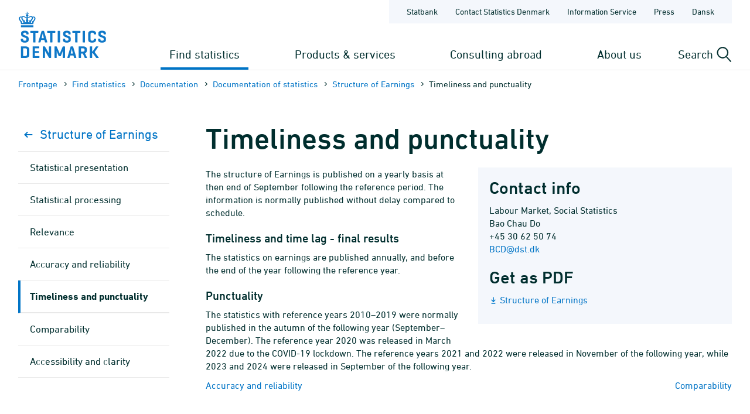

--- FILE ---
content_type: text/html; charset=utf-8
request_url: https://www.dst.dk/en/Statistik/dokumentation/documentationofstatistics/structure-of-earnings/timeliness-and-punctuality
body_size: 7840
content:

<!DOCTYPE html>
<html lang="en">
<head>
    
    <title>
        Structure of Earnings: Timeliness and punctuality - Statistics Denmark

    </title>
    
    <link rel="shortcut icon" href="/Site/Dst/Images/favicon2013.ico" />
    <meta name="viewport" content="width=device-width, initial-scale=1.0">
    <meta http-equiv="X-UA-Compatible" content="IE=Edge">
    <meta charset="UTF-8" />
    <link rel="apple-touch-icon" href="/Site/Dst/images/icons/apple-touch-icon-57×57-precomposed.png" sizes="57x57">
    <link rel="apple-touch-icon" href="/Site/Dst/images/icons/apple-touch-icon-72×72-precomposed.png" sizes="72x72">
    <link rel="apple-touch-icon" href="/Site/Dst/images/icons/apple-touch-icon-114×114-precomposed.png" sizes="114x114">
    <link rel="apple-touch-icon" href="/Site/Dst/images/icons/apple-touch-icon-144×144-precomposed.png" sizes="144x144">
    <!-- MetaCache loaded: 0 -->
    <!-- Meta GUID: {8A3BBD04-FE54-4684-ADC4-7500E9B60672} -->
    <!-- Meta template: KvalitetsdeklSubpage -->
    <meta name="description" content="" />
    <meta name="dcterms.title" content="Structure of Earnings: Timeliness and punctuality" />
    <meta name="twitter:site" content="@DSTdk"/>
    <meta name="twitter:card" content="summary_large_image"/>
    <meta property="og:title" content="Timeliness and punctuality"/>
    <meta property="og:description" content="Danmarks Statistik er den centrale myndighed for dansk statistik. Vores opgave er at indsamle, bearbejde og offentliggøre statistiske oplysninger om det danske samfund."/>
    <meta property="og:image" content="https://www.dst.dk/Site/Dst/images/dstdkSoMe.jpg"/>
    <meta property="og:image:width" content="2500" />
    <meta property="og:image:height" content="1306" />

    <!-- MetaCludoCache loaded: 15,6283 -->
    <meta property="cludo:title" content="Structure of Earnings: Timeliness and punctuality" />
    <meta property="cludo:categorydst" content="Documentation" />
    <meta property="cludo:boost" content="100" />
    <meta property="dst:metaRule" content="7" />
    <meta name="robots" content="index,follow" />
    <meta property="cludo:manualurl" content="https://www.dst.dk/en/Statistik/dokumentation/documentationofstatistics/structure-of-earnings/timeliness-and-punctuality" />
    <link rel="canonical" href="https://www.dst.dk/en/Statistik/dokumentation/documentationofstatistics/structure-of-earnings/timeliness-and-punctuality" />
    <meta property="cludo:usemeta" content="" />


    <link href="/Site/Dst/css/dst.css" type="text/css" rel="stylesheet" />
    
    <link href="/Site/Dst/css/dst_menu.css" type="text/css" rel="stylesheet" />
    <script src="/Site/Global/script/jquery-3.7.0.min.js"></script>
    
    
    <script type="text/javascript">
        window._monsido = window._monsido || {
            token: "QARWrCQaiBrafClOpVkiEQ",
            statistics: {
                enabled: true,
                cookieLessTracking: true,
                documentTracking:
                    { enabled: true, documentCls: "monsido_download", documentIgnoreCls: "monsido_ignore_download", documentExt: [".pdf", ".PDF", "--pdf", ".xlsx", ".doc"], }
                ,
            },
            heatmap:

                { enabled: true, }
            ,
        };
    </script>
    <script type="text/javascript" async src="https://app-script.monsido.com/v2/monsido-script.js"></script>
    
</head>
<body class="">
    
    
<!-- Begin: CookieBanner:  -->

<!-- End: CookieBanner -->
    <a class="skipToContent" href="#mainContent">Skip to content</a>
    

    <div id="page">



            
            
<!-- Begin: Top -->

<!-- 
    !MENUV3!
    -->
<header>
            <div class="header-container">

                <div class="header-logo">
                    
<a href="/en" title="Statistics Denmark - Go to the frontpage">
    <img alt="Statistics Denmark logo" src="/Site/Dst/images/logo_uk.svg" />
</a>
                </div>

                <div class="header-content">
                    <!-- ServiceNav -->
                    
<nav class="service-nav">
    <ul>
        <li><a href="https://www.statbank.dk" aria-label="Statbank">Statbank</a></li>
        <li><a href="/en/kontakt" aria-label="Frontpage - Contact Statistics Denmark">Contact Statistics Denmark</a></li>
        <li><a href="/en/informationsservice" aria-label="Frontpage - Information Service">Information Service</a></li>
        <li><a href="/en/presse" aria-label="Frontpage - Press">Press</a></li>
        <li><a href="/en/no-english" aria-label="Dansk">Dansk</a></li>
        
    </ul>
</nav>

                    <div>
                        <div class="header-navigation">
                            <!-- MegaMenu -->
                            
<nav class="mega-nav">
    <ul>
        <li>
            
                <button class="toggle-nav" id="nav_item_4A04F6C772DF42999108B14DE253E7B3" aria-expanded="false" aria-haspopup="true" aria-controls="mega-nav-panel-1">
                    Find statistics 
                </button>

                <div class="mega-nav-panel" id="mega-nav-panel-1" role="region" aria-hidden="true">
                    <div style="background-image: url('/Site/Dst/images/menuv3/mega-nav-watermark.svg');">
                        <div role="menubar" class="mega-nav-panel__sub mega-nav-panel__sub--icon">
                            <img alt="" src="/Site/Dst/images/menuv3/MM_4A04F6C772DF42999108B14DE253E7B3.svg">
                            <a role="menuitem" href="/en/Statistik">Find statistics 
                                <img alt="" src="/Site/Dst/images/menuv3/mega-nav-arrow.svg" aria-hidden="true">
                            </a>
                        </div>
                        
                                <div class="mega-nav-panel__sub">
                                    <ul role="menubar">
                                    
                                            <li role="none">
                                                <a role="menuitem" href="/en/Statistik/emner">Statistics by subject</a>
                                                <ul>
                                                            <li><a href="/en/Statistik/emner/borgere">People</a></li><li><a href="/en/Statistik/emner/arbejde-og-indkomst">Labour and income</a></li><li><a href="/en/Statistik/emner/oekonomi">Economy</a></li><li><a href="/en/Statistik/emner/sociale-forhold">Social conditions</a></li><li><a href="/en/Statistik/emner/uddannelse-og-forskning">Education and research</a></li><li><a href="/en/Statistik/emner/erhvervsliv">Business</a></li><li><a href="/en/Statistik/emner/transport">Transport</a></li><li><a href="/en/Statistik/emner/kultur-og-fritid">Culture and leisure</a></li><li><a href="/en/Statistik/emner/miljoe-og-energi">Environment and energy</a></li>
                                                            </ul>
                                                        
                                            </li>
                                            
                                    </ul>
                                </div>
                            
                                <div class="mega-nav-panel__sub">
                                    <ul role="menubar">
                                    
                                            <li role="none">
                                                <a role="menuitem" href="/en/Statistik/temaer">Themes</a>
                                                <ul>
                                                            <li><a href="/en/Statistik/temaer/ligestilling">Gender equality</a></li><li><a href="/en/Statistik/temaer/digitalisering">Digitalisation</a></li><li><a href="/en/Statistik/temaer/invasion-af-ukraine">War in Ukraine</a></li><li><a href="/en/Statistik/temaer/klima">Climate</a></li><li><a href="/en/Statistik/temaer/SDG">Sustainable Development Goals</a></li><li><a href="/en/Statistik/temaer/overblik-dansk-oekonomi">An overview of the Danish economy</a></li><li><a href="/en/Statistik/temaer/tidligere-temaer">Previous themes</a></li>
                                                            </ul>
                                                        
                                            </li>
                                            
                                    </ul>
                                </div>
                            
                                <div class="mega-nav-panel__sub">
                                    <ul role="menubar">
                                    
                                            <li role="none">
                                                <a role="menuitem" href="/en/Statistik/nyheder-analyser-publ">Analyses and publications</a>
                                                
                                            </li>
                                            
                                            <li role="none">
                                                <a role="menuitem" href="/en/Statistik/planlagte">Scheduled Releases</a>
                                                
                                            </li>
                                            
                                            <li role="none">
                                                <a role="menuitem" href="/en/Statistik/laer-om-statistik">Learn statistics</a>
                                                
                                            </li>
                                            
                                            <li role="none">
                                                <a role="menuitem" href="/en/Statistik/hjaelp-til-statistikbanken">StatBank Denmark help</a>
                                                
                                            </li>
                                            
                                            <li role="none">
                                                <a role="menuitem" href="/en/Statistik/dokumentation">Documen&shy;tation</a>
                                                
                                            </li>
                                            
                                            <li role="none">
                                                <a role="menuitem" href="/en/Statistik/IMF">IMF SDDS plus</a>
                                                
                                            </li>
                                            
                                            <li role="none">
                                                <a role="menuitem" href="/en/Statistik/ADAM">Economic Model ADAM</a>
                                                
                                            </li>
                                            
                                    </ul>
                                </div>
                            
                    </div>
                </div>
                
                <button class="toggle-nav" id="nav_item_D7E18644BF774F04BE023F65B62EC818" aria-expanded="false" aria-haspopup="true" aria-controls="mega-nav-panel-2">
                    Products & services
                </button>

                <div class="mega-nav-panel" id="mega-nav-panel-2" role="region" aria-hidden="true">
                    <div style="background-image: url('/Site/Dst/images/menuv3/mega-nav-watermark.svg');">
                        <div role="menubar" class="mega-nav-panel__sub mega-nav-panel__sub--icon">
                            <img alt="" src="/Site/Dst/images/menuv3/MM_D7E18644BF774F04BE023F65B62EC818.svg">
                            <a role="menuitem" href="/en/TilSalg">Products & services
                                <img alt="" src="/Site/Dst/images/menuv3/mega-nav-arrow.svg" aria-hidden="true">
                            </a>
                        </div>
                        
                                <div class="mega-nav-panel__sub">
                                    <ul role="menubar">
                                    
                                            <li role="none">
                                                <a role="menuitem" href="/en/TilSalg/data-til-forskning">Data for research</a>
                                                
                                            </li>
                                            
                                            <li role="none">
                                                <a role="menuitem" href="/en/TilSalg/interview">Surveys</a>
                                                
                                            </li>
                                            
                                    </ul>
                                </div>
                            
                                <div class="mega-nav-panel__sub">
                                    <ul role="menubar">
                                    
                                            <li role="none">
                                                <a role="menuitem" href="/en/TilSalg/produkter">Standardised solutions</a>
                                                
                                            </li>
                                            
                                            <li role="none">
                                                <a role="menuitem" href="/en/TilSalg/ADAM">Economic model ADAM</a>
                                                
                                            </li>
                                            
                                    </ul>
                                </div>
                            
                                <div class="mega-nav-panel__sub">
                                    <ul role="menubar">
                                    
                                            <li role="none">
                                                <a role="menuitem" href="/en/TilSalg/skraeddersyede-loesninger">Customized solutions</a>
                                                
                                            </li>
                                            
                                    </ul>
                                </div>
                            
                    </div>
                </div>
                
                <button class="toggle-nav" id="nav_item_D8F6417AF627461EBBC1151573AD3909" aria-expanded="false" aria-haspopup="true" aria-controls="mega-nav-panel-3">
                    Consulting abroad
                </button>

                <div class="mega-nav-panel" id="mega-nav-panel-3" role="region" aria-hidden="true">
                    <div style="background-image: url('/Site/Dst/images/menuv3/mega-nav-watermark.svg');">
                        <div role="menubar" class="mega-nav-panel__sub mega-nav-panel__sub--icon">
                            <img alt="" src="/Site/Dst/images/menuv3/MM_D8F6417AF627461EBBC1151573AD3909.svg">
                            <a role="menuitem" href="/en/consulting">Consulting abroad
                                <img alt="" src="/Site/Dst/images/menuv3/mega-nav-arrow.svg" aria-hidden="true">
                            </a>
                        </div>
                        
                                <div class="mega-nav-panel__sub">
                                    <ul role="menubar">
                                    
                                            <li role="none">
                                                <a role="menuitem" href="/en/consulting/projects">Our projects</a>
                                                
                                            </li>
                                            
                                            <li role="none">
                                                <a role="menuitem" href="/en/consulting/news-from-international-consulting">News from International Consulting</a>
                                                
                                            </li>
                                            
                                            <li role="none">
                                                <a role="menuitem" href="/en/consulting/subscribe">Subscribe to news from International Consulting</a>
                                                
                                            </li>
                                            
                                            <li role="none">
                                                <a role="menuitem" href="/en/consulting/building-statistical-capacity">Building statistical capacity</a>
                                                
                                            </li>
                                            
                                            <li role="none">
                                                <a role="menuitem" href="/en/consulting/our-team">Our team</a>
                                                
                                            </li>
                                            
                                            <li role="none">
                                                <a role="menuitem" href="/en/consulting/annual-reports">Annual reports</a>
                                                
                                            </li>
                                            
                                    </ul>
                                </div>
                            
                                <div class="mega-nav-panel__sub">
                                    <a href="/en/consulting/projects?en">
                                        <article>
                                            <figure><img alt="Our projects" src="/-/media/Generel-grafik/MegamenuKampagner/consulting-abroad-kampagne.png"></figure>
                                            <div>
                                                <p><strong>Our projects</strong></p>
                                                <p>Statistics Denmark implements projects in other countries with the purpose to build up these countries’ capacity to produce statistics. </p>
                                            </div>
                                        </article>
                                    </a>
                                </div>
                                
                    </div>
                </div>
                
                <button class="toggle-nav" id="nav_item_445CE77248414C69B8209D77011126B2" aria-expanded="false" aria-haspopup="true" aria-controls="mega-nav-panel-4">
                    About us
                </button>

                <div class="mega-nav-panel" id="mega-nav-panel-4" role="region" aria-hidden="true">
                    <div style="background-image: url('/Site/Dst/images/menuv3/mega-nav-watermark.svg');">
                        <div role="menubar" class="mega-nav-panel__sub mega-nav-panel__sub--icon">
                            <img alt="" src="/Site/Dst/images/menuv3/MM_445CE77248414C69B8209D77011126B2.svg">
                            <a role="menuitem" href="/en/OmDS">About us
                                <img alt="" src="/Site/Dst/images/menuv3/mega-nav-arrow.svg" aria-hidden="true">
                            </a>
                        </div>
                        
                                <div class="mega-nav-panel__sub">
                                    <ul role="menubar">
                                    
                                            <li role="none">
                                                <a role="menuitem" href="/en/OmDS/organisation">Organisation</a>
                                                
                                            </li>
                                            
                                            <li role="none">
                                                <a role="menuitem" href="/en/OmDS/om-hjemmesiden">About the website</a>
                                                
                                            </li>
                                            
                                    </ul>
                                </div>
                            
                                <div class="mega-nav-panel__sub">
                                    <ul role="menubar">
                                    
                                            <li role="none">
                                                <a role="menuitem" href="/en/OmDS/kvalitet-og-styring">Quality and governance</a>
                                                
                                            </li>
                                            
                                            <li role="none">
                                                <a role="menuitem" href="/en/OmDS/policy-and-action-plan-for-gender-equality">Policy and action plan for gender equality</a>
                                                
                                            </li>
                                            
                                    </ul>
                                </div>
                            
                    </div>
                </div>
                
        </li>
    </ul>
</nav>

                        </div>

                        <div class="header-search-toggle">
                            <button id="js-toggle-header-search" aria-expanded="false" aria-haspopup="true" aria-controls="header-search-panel" aria-live="polite" class="toggle-button">
                                <span>Search</span>
                                <img src="/Site/Dst/images/menuv3/search.svg" alt="" aria-hidden="true">
                            </button>

                            <div class="header-search-panel" id="header-search-panel">
                                <form method="get" action="/en/search">
                                    <legend class="sr-only">Search dst.dk</legend>
                                    <input autocomplete="off" name="q" type="search" id="headersearchtext" value="" data-usesuggest="False" data-suggestkey="" data-searchengine="" data-suggestlist="" placeholder="Enter search phrase...">
                                    <button>
                                        <span class="sr-only">Search</span>
                                        <img src="/Site/Dst/images/menuv3/search-blue.svg" alt="Perform search" aria-hidden="true">
                                    </button>

                                    <input type="hidden" name="ui" value="dstdk">
                                    <ul class="search__suggest" id="DstSuggestList"></ul>
                                </form>
                            </div>
                        </div>
                        <div class="header-mobile-nav-toggle">
                            <button aria-expanded="false" aria-haspopup="true" aria-controls="mobile-panel" class="toggle-button toggle-mobile-nav" id="js-open-mobile-nav">
                                <span></span>
                                Menu
                            </button>
                        </div>
                    </div>

                </div>
            </div>

        </header>

<!-- End: Top -->


            
            <main>
                <span id="js-overlay" class="overlay"></span>
                <div class="content-container">
                    
<!-- Begin: Breadcrumb -->

        <div class="row breadcrumb">
            <div class="col-sm-12">
                <ul class="breadcrumb__list">
                    
        <li><a href="/en">Frontpage</a></li>
    
        <li><a href="/en/Statistik">Find statistics </a></li>
    
        <li><a href="/en/Statistik/dokumentation">Documen&shy;tation</a></li>
    
        <li><a href="/en/Statistik/dokumentation/documentationofstatistics">Documen&shy;tation of statistics</a></li>
    
        <li><a href="/en/Statistik/dokumentation/documentationofstatistics/structure-of-earnings">Structure of Earnings</a></li>
    
        <li>Timeliness and punctuality</li>
    
                </ul>
            </div>
        </div>

    


        <div class="row breadcrumbMobile">
            <div class="col-sm-12">
                <ul class="breadcrumb__list">
                    
        <li><a href="/en">Frontpage</a></li>
    
        <li>...</li>
    
        <li><a href="/en/Statistik/dokumentation/documentationofstatistics/structure-of-earnings">Structure of Earnings</a></li>
    
        <li><a href=""></a></li>
    
                </ul>
            </div>
        </div>

    

<!-- End: Breadcrumb -->

                    <a name="mainContent"></a>
                    
<!-- Begin: Standardside -->
<div class="row">
    <!-- Main content -->
    <div class="col-md-9 col-md-push-3 content">
        
<!-- Begin: DocContent -->

<!-- Begin: Header -->
<h1>Timeliness and punctuality</h1>
<!-- End: Header -->

<div class="cludoContent">

<!-- Begin: TextContent -->
    
<!-- End: TextContent -->

<div class="kvalitetsdeklaration">
    <div class="well well-right-6">
        <h2>Contact info</h2>
        Labour Market, Social Statistics
        <br />
        Bao Chau Do
        <br />
        <span class="phone-no">
            +45 30 62 50 74
        </span>
        <br />
        <p>
            <a href="javascript:mSend('BCD')" class="mail" id="mail">
                BCD@dst.dk
            </a>
        </p>
        <h2>Get as PDF</h2>
        <p>
            <a href="/Site/Dst/SingleFiles/kvaldeklbilag.aspx?filename=65c10820-cb87-49a7-9538-71c8a828affaStructure_of_Earnings_2024" class="show-icon-download" title='Hent Structure of Earnings som PDF'>Structure of Earnings</a>
        </p>
    </div>
    <div class="manchet">
        <!-- Version: 663--><p>The structure of Earnings is published on a yearly basis at then end of September following the reference period. The information is normally published without delay compared to schedule.</p>

    </div>
    <h3>Timeliness and time lag - final results</h3>
<p>The statistics on earnings are published annually, and before the end of the year following the reference year.</p>

<h3>Punctuality</h3>
<p>The statistics with reference years 2010–2019 were normally published in the autumn of the following year (September–December). The reference year 2020 was released in March 2022 due to the COVID-19 lockdown. The reference years 2021 and 2022 were released in November of the following year, while 2023 and 2024 were released in September of the following year.</p>


    <div class="row">
        <div class="col-xs-6 text-left">
            <p>
                <a id="prevLink" class="prev-link" href="/en/Statistik/dokumentation/documentationofstatistics/structure-of-earnings/accuracy-and-reliability">Accuracy and reliability</a>
            </p>
        </div>
        <div class="col-xs-6 text-right">
            <p>
                <a id="nextLink" class="next-link" href="/en/Statistik/dokumentation/documentationofstatistics/structure-of-earnings/comparability">Comparability</a>
            </p>
        </div>
    </div>
</div>

</div>


<!-- Begin: Formular -->

<!-- End: Formular -->

<!-- End: DocContent -->

        
<!-- Begin: Contact -->

<!-- End: Contact -->

    </div>
    <!-- Left menu -->
    <div class="col-md-3 col-md-pull-9 col-border-right leftmenu">
        <!-- Sidebar nav -->
        
<nav class="sidebar-nav">
    <ul>
        <li class="back">
            <a href="/en/Statistik/dokumentation/documentationofstatistics/structure-of-earnings">
                <svg width="19" height="10" viewBox="0 0 19 10" fill="none" xmlns="http://www.w3.org/2000/svg">
                    <path d="M5.5835 9L1.5835 5L5.58349 0.999999" stroke="#0074C6" stroke-width="2" stroke-linecap="round" stroke-linejoin="round" />
                    <path d="M1.5835 5L13.5835 5" stroke="#0074C6" stroke-width="2" stroke-linecap="round" stroke-linejoin="round" />
                </svg>
                Structure of Earnings
            </a>
        </li>
        
        <li class=" ">
            <a href="/en/Statistik/dokumentation/documentationofstatistics/structure-of-earnings/statistical-presentation">Statistical presentation</a>

            
        </li>
        
        <li class=" ">
            <a href="/en/Statistik/dokumentation/documentationofstatistics/structure-of-earnings/statistical-processing">Statistical processing</a>

            
        </li>
        
        <li class=" ">
            <a href="/en/Statistik/dokumentation/documentationofstatistics/structure-of-earnings/relevance">Relevance</a>

            
        </li>
        
        <li class=" ">
            <a href="/en/Statistik/dokumentation/documentationofstatistics/structure-of-earnings/accuracy-and-reliability">Accuracy and reliability</a>

            
        </li>
        
        <li class=" current">
            <a href="#">Timeliness and punctuality</a>

            
        </li>
        
        <li class=" ">
            <a href="/en/Statistik/dokumentation/documentationofstatistics/structure-of-earnings/comparability">Comparability</a>

            
        </li>
        
        <li class=" ">
            <a href="/en/Statistik/dokumentation/documentationofstatistics/structure-of-earnings/accessibility-and-clarity">Accessibility and clarity</a>

            
        </li>
        
    </ul>
</nav>
<script>
$('.sidebar-nav li.current a').click(function() {
    $(this).parent().find('ul').slideToggle();
    $(this).toggleClass('collapsed'); 
});
</script>


        <div id="main_0_ctl02_Show">
	
<div class="row social-share">
    <div class="col-xs-12">
        <h4 class="leftColumnHeader social-share__header">Share this page</h4>
        <ul class="social-share__list">
            <li class="social-share__item facebook">
                <a target="_blank" href="http://www.facebook.com/sharer.php?u=https://www.dst.dk/en/Statistik/dokumentation/documentationofstatistics/structure-of-earnings/timeliness-and-punctuality">
                    <svg aria-label="Share on Facebook" version="1.1" xmlns="http://www.w3.org/2000/svg" xmlns:xlink="http://www.w3.org/1999/xlink" x="0px" y="0px"
	 viewBox="0 0 115 115" style="enable-background:new 0 0 115 115;" xml:space="preserve" class="icon icon-fill icon-facebook">
<path d="m29.9,38.58031l11.28485,0l0,-11.28485c0,-4.83636 0,-12.49394 3.62727,-17.3303c3.62727,-4.83636 8.86667,-8.46364 17.73333,-8.46364c14.50909,0 20.55454,2.01515 20.55454,2.01515l-2.82121,16.92727c0,0 -4.83636,-1.20909 -9.2697,-1.20909c-4.43333,0 -8.46364,1.61212 -8.46364,6.04545l0,12.89697l18.13636,0l-0.80606,17.3303l-17.3303,0l0,57.63333l-21.36061,0l0,-57.63333l-11.28485,0l0,-16.92727z"></path>
</svg>

                </a>
            </li>
            <li class="social-share__item linkedin">
                <a target="_blank" href="https://www.linkedin.com/shareArticle?mini=true&url=https%3a%2f%2fwww.dst.dk%2fen%2fStatistik%2fdokumentation%2fdocumentationofstatistics%2fstructure-of-earnings%2ftimeliness-and-punctuality">
                    <svg aria-label="Share on LinkedIn" version="1.1" xmlns="http://www.w3.org/2000/svg" xmlns:xlink="http://www.w3.org/1999/xlink" x="0px" y="0px"
	 viewBox="0 0 115 115" style="enable-background:new 0 0 115 115;" xml:space="preserve" class="icon icon-fill icon-linkedin">
<path d="m26.4087,106.35l-21.24783,0l0,-67.28478l21.24783,0l0,67.28478zm-11.01739,-75.9413l0,0c-7.86957,0 -12.5913,-5.11522 -12.5913,-11.80435c0,-6.68913 5.11522,-11.80435 12.98478,-11.80435c7.86957,0 12.5913,5.11522 12.5913,11.80435c-0.39348,6.68913 -5.11522,11.80435 -12.98478,11.80435zm95.61521,75.9413l-24.00217,0l0,-35.01956c0,-9.05 -3.93478,-15.34565 -11.80435,-15.34565c-6.29565,0 -9.83696,4.32826 -11.41087,8.26304c-0.78696,1.57391 -0.39348,3.5413 -0.39348,5.5087l0,36.59348l-23.6087,0c0,0 0.39348,-62.16956 0,-67.67826l23.6087,0l0,10.62391c1.57391,-4.72174 9.05,-11.41087 21.24783,-11.41087c14.95217,0 26.75652,9.83696 26.75652,30.6913l0,37.77391l-0.39348,0z"></path>
</svg>

                </a>
            </li>
            <li class="social-share__item mail">
                <a href="#">
                    <svg aria-label="Send link" width="115" height="115" xmlns="http://www.w3.org/2000/svg" x="0px" y="0px" viewBox="0 0 115 115" style="enable-background:new 0 0 115 115;" xml:space="preserve" class="icon icon-fill icon-mail">
   <g>
    <path stroke="null" d="m113.1,102.62619l-111.2,0l0,-89.02619l111.2,0l0,89.02619zm-104.58095,-6.61905l97.96191,0l0,-75.7881l-97.96191,0l0,75.7881z"></path>
   </g>
   <g stroke="null">
    <path stroke="null" d="m57.5,71.51667c-4.79881,0 -9.26667,-1.98571 -12.41071,-5.46071l-42.3619,-46.82976l4.96429,-4.46786l42.3619,46.82976c1.98571,2.15119 4.63333,3.30952 7.6119,3.30952s5.62619,-1.15833 7.6119,-3.30952l42.3619,-46.82976l4.96429,4.46786l-42.69286,46.82976c-3.14405,3.475 -7.6119,5.46071 -12.41071,5.46071z"></path>
   </g>
 </svg>
                </a>
            </li>
        </ul>
    </div>
</div>

</div>
        
<!-- Begin: AdditionalInfo -->





<!-- End: AdditionalInfo -->

        
    </div>
</div>
<!-- End: Standardside -->

                </div>
            </main>

            
            
<!-- Begin: Footer. -->
<footer id="FooterPage">
    <div class="flex row footer-content">
        
                <div class="line col-xs-12 col-md-3 col-sm-6">
                    <h3>Ask us</h3>
                    <div class="link"><a title="" href="/en/kontakt" target="_self">Contact Statistics Denmark</a></div><div class="link"><a title="" href="/en/Indberet/vejledning-til-digital-indberetning/soseng" target="_self">Support for business surveys</a></div><div class="link"><a title="" href="/en/informationsservice" target="_self">Information Service</a></div>
                </div>
                
                <div class="line col-xs-12 col-md-3 col-sm-6">
                    <h3>Find it fast</h3>
                    <div class="link"><a title="" href="https://www.statbank.dk/" target="_self">Statbank Denmark</a></div><div class="link"><a title="" href="/en/Statistik/planlagte" target="_self">Scheduled Releases</a></div>
                </div>
                
                <div class="line col-xs-12 col-md-3 col-sm-6">
                    <h3>About the website</h3>
                    <div class="link"><a title="" href="/en/OmDS/om-hjemmesiden/privatlivspolitik" target="_self">Privacy Policy</a></div><div class="link"><a title="" href="/en/OmDS/om-hjemmesiden/cookiepolitik" target="_self">Cookie Policy</a></div><div class="link"><a title="" href="https://www.was.digst.dk/dst-dk" target="_self">Accessibility Statement</a></div>
                </div>
                
                <div class="line col-xs-12 col-md-3 col-sm-6">
                    <h3>Follow us</h3>
                    <div class="link"><a title="" href="https://www.facebook.com/danmarksstatistik" target="_self">Facebook</a></div><div class="link"><a title="" href="https://www.linkedin.com/company/statistics-denmark" target="_self">LinkedIn</a></div>
                </div>
                
    </div>
    <div class="rowbottom">
        <div class="bottom col-xs-12">&copy; Statistics Denmark</div>
    </div>

</footer>
<!-- End: Footer. -->


    </div>
    
    
<!-- Begin: Log -->
<img src="/Site/Dst/SingleFiles/Log.aspx?id=8A3BBD04-FE54-4684-ADC4-7500E9B60672" id="logimage" style="display:none" alt="log" />
<!-- End: Log -->

    <script src="/Site/Dst/script/modernizr.custom.js"></script>
    <script src="/Site/Dst/script/dst.js"></script>

    <!-- !MENUV3! -->
    <!-- MenuMobile -->
    
<div class="mobile-panel" id="mobile-panel" aria-hidden="true" style="background-image: url('/Site/Dst/images/menuv3/mobile-nav-bg.svg');">

    <div class="mobile-panel-header">
        <div class="mobile-panel-header__controls">
            <button aria-hidden="true" class="mobile-nav-back" id="js-mobile-nav-back">
                <span></span>
                            Back

            </button>
        </div>
        <button aria-expanded="true" aria-haspopup="true" aria-controls="mobile-panel" class="toggle-button toggle-mobile-nav" id="js-close-mobile-nav">
            <span></span>
            Close
        </button>
    </div>

    <div class="mobile-nav-spinner" id="js-mobile-nav-spinner" aria-hidden="true">
        <div class="double-bounce1"></div>
        <div class="double-bounce2"></div>
    </div>

    <nav class="mobile-nav">
        <ul id="js-mobile-nav" data-nav-items-url="/DstDk-Global/Sider/MenuMobileData.aspx?lang=en" data-node-id="2D9EF1BBEF0C43CA8DE40A0366EF3009" role="tree" aria-multiselectable="false">
            <!-- Navitems - see mobile-nav.js -->
        </ul>
    </nav>

    <nav class="mobile-sub-nav is-hidden">
        <ul>
            <li><a href="https://www.statbank.dk" aria-label="Statbank">Statbank</a></li>
            <li><a href="/en/kontakt" aria-label="Frontpage - Contact Statistics Denmark">Contact Statistics Denmark</a></li>
            <li><a href="/en/informationsservice" aria-label="Frontpage - Information Service">Information Service</a></li>
            <li><a href="/en/presse" aria-label="Frontpage - Press">Press</a></li>
            <li><a href="/en/no-english" aria-label="Dansk">Dansk</a></li>
            
        </ul>
    </nav>

</div>

    
          <script>
              //function setMobileNavActivePage() {
              //    jQuery("#mobitm_795C0D06797F474F8E9FC7C749AAC0F0").addClass("is-active");
              //}

              
              $(function () {
                  jQuery("#nav_item_4A04F6C772DF42999108B14DE253E7B3").addClass("active");
              });
              
          </script>

    <script src="/Site/Dst/script/menuv3/vendor.js"></script>
    <script src="/Site/Dst/script/menuv3/app.js"></script>
    <script src="/Site/Dst/script/mobile-rotate.js"></script>
		<script src="/Site/Dst/script/dst-additional-functions.js"></script>
</body>
</html>


--- FILE ---
content_type: image/svg+xml
request_url: https://www.dst.dk/Site/Dst/images/menuv3/mobile-nav-bg.svg
body_size: 849
content:
<?xml version="1.0" encoding="utf-8"?>
<!-- Generator: Adobe Illustrator 25.2.1, SVG Export Plug-In . SVG Version: 6.00 Build 0)  -->
<svg version="1.1" id="Layer_1" xmlns="http://www.w3.org/2000/svg" xmlns:xlink="http://www.w3.org/1999/xlink" x="0px" y="0px"
	 viewBox="0 0 363 319" style="enable-background:new 0 0 363 319;" xml:space="preserve">
<style type="text/css">
	.st0{fill:#025794;fill-opacity:3.000000e-02;}
	.st1{fill:none;stroke:#025794;stroke-width:4;stroke-opacity:3.000000e-02;}
</style>
<rect x="142" y="142" class="st0" width="84.7" height="176.8"/>
<rect x="59.3" y="170.1" class="st1" width="58.3" height="146.7"/>
<rect y="205.5" class="st0" width="88.4" height="113.3"/>
<rect x="300.8" y="87.9" class="st1" width="58.3" height="228.9"/>
<rect x="191.8" y="27.4" class="st0" width="88.4" height="291.4"/>
</svg>


--- FILE ---
content_type: application/x-javascript
request_url: https://www.dst.dk/Site/Dst/script/menuv3/app.js
body_size: 21499
content:
/******/ (function(modules) { // webpackBootstrap
/******/ 	// install a JSONP callback for chunk loading
/******/ 	function webpackJsonpCallback(data) {
/******/ 		var chunkIds = data[0];
/******/ 		var moreModules = data[1];
/******/ 		var executeModules = data[2];
/******/
/******/ 		// add "moreModules" to the modules object,
/******/ 		// then flag all "chunkIds" as loaded and fire callback
/******/ 		var moduleId, chunkId, i = 0, resolves = [];
/******/ 		for(;i < chunkIds.length; i++) {
/******/ 			chunkId = chunkIds[i];
/******/ 			if(Object.prototype.hasOwnProperty.call(installedChunks, chunkId) && installedChunks[chunkId]) {
/******/ 				resolves.push(installedChunks[chunkId][0]);
/******/ 			}
/******/ 			installedChunks[chunkId] = 0;
/******/ 		}
/******/ 		for(moduleId in moreModules) {
/******/ 			if(Object.prototype.hasOwnProperty.call(moreModules, moduleId)) {
/******/ 				modules[moduleId] = moreModules[moduleId];
/******/ 			}
/******/ 		}
/******/ 		if(parentJsonpFunction) parentJsonpFunction(data);
/******/
/******/ 		while(resolves.length) {
/******/ 			resolves.shift()();
/******/ 		}
/******/
/******/ 		// add entry modules from loaded chunk to deferred list
/******/ 		deferredModules.push.apply(deferredModules, executeModules || []);
/******/
/******/ 		// run deferred modules when all chunks ready
/******/ 		return checkDeferredModules();
/******/ 	};
/******/ 	function checkDeferredModules() {
/******/ 		var result;
/******/ 		for(var i = 0; i < deferredModules.length; i++) {
/******/ 			var deferredModule = deferredModules[i];
/******/ 			var fulfilled = true;
/******/ 			for(var j = 1; j < deferredModule.length; j++) {
/******/ 				var depId = deferredModule[j];
/******/ 				if(installedChunks[depId] !== 0) fulfilled = false;
/******/ 			}
/******/ 			if(fulfilled) {
/******/ 				deferredModules.splice(i--, 1);
/******/ 				result = __webpack_require__(__webpack_require__.s = deferredModule[0]);
/******/ 			}
/******/ 		}
/******/
/******/ 		return result;
/******/ 	}
/******/
/******/ 	// The module cache
/******/ 	var installedModules = {};
/******/
/******/ 	// object to store loaded and loading chunks
/******/ 	// undefined = chunk not loaded, null = chunk preloaded/prefetched
/******/ 	// Promise = chunk loading, 0 = chunk loaded
/******/ 	var installedChunks = {
/******/ 		"scripts/app": 0
/******/ 	};
/******/
/******/ 	var deferredModules = [];
/******/
/******/ 	// The require function
/******/ 	function __webpack_require__(moduleId) {
/******/
/******/ 		// Check if module is in cache
/******/ 		if(installedModules[moduleId]) {
/******/ 			return installedModules[moduleId].exports;
/******/ 		}
/******/ 		// Create a new module (and put it into the cache)
/******/ 		var module = installedModules[moduleId] = {
/******/ 			i: moduleId,
/******/ 			l: false,
/******/ 			exports: {}
/******/ 		};
/******/
/******/ 		// Execute the module function
/******/ 		modules[moduleId].call(module.exports, module, module.exports, __webpack_require__);
/******/
/******/ 		// Flag the module as loaded
/******/ 		module.l = true;
/******/
/******/ 		// Return the exports of the module
/******/ 		return module.exports;
/******/ 	}
/******/
/******/
/******/ 	// expose the modules object (__webpack_modules__)
/******/ 	__webpack_require__.m = modules;
/******/
/******/ 	// expose the module cache
/******/ 	__webpack_require__.c = installedModules;
/******/
/******/ 	// define getter function for harmony exports
/******/ 	__webpack_require__.d = function(exports, name, getter) {
/******/ 		if(!__webpack_require__.o(exports, name)) {
/******/ 			Object.defineProperty(exports, name, { enumerable: true, get: getter });
/******/ 		}
/******/ 	};
/******/
/******/ 	// define __esModule on exports
/******/ 	__webpack_require__.r = function(exports) {
/******/ 		if(typeof Symbol !== 'undefined' && Symbol.toStringTag) {
/******/ 			Object.defineProperty(exports, Symbol.toStringTag, { value: 'Module' });
/******/ 		}
/******/ 		Object.defineProperty(exports, '__esModule', { value: true });
/******/ 	};
/******/
/******/ 	// create a fake namespace object
/******/ 	// mode & 1: value is a module id, require it
/******/ 	// mode & 2: merge all properties of value into the ns
/******/ 	// mode & 4: return value when already ns object
/******/ 	// mode & 8|1: behave like require
/******/ 	__webpack_require__.t = function(value, mode) {
/******/ 		if(mode & 1) value = __webpack_require__(value);
/******/ 		if(mode & 8) return value;
/******/ 		if((mode & 4) && typeof value === 'object' && value && value.__esModule) return value;
/******/ 		var ns = Object.create(null);
/******/ 		__webpack_require__.r(ns);
/******/ 		Object.defineProperty(ns, 'default', { enumerable: true, value: value });
/******/ 		if(mode & 2 && typeof value != 'string') for(var key in value) __webpack_require__.d(ns, key, function(key) { return value[key]; }.bind(null, key));
/******/ 		return ns;
/******/ 	};
/******/
/******/ 	// getDefaultExport function for compatibility with non-harmony modules
/******/ 	__webpack_require__.n = function(module) {
/******/ 		var getter = module && module.__esModule ?
/******/ 			function getDefault() { return module['default']; } :
/******/ 			function getModuleExports() { return module; };
/******/ 		__webpack_require__.d(getter, 'a', getter);
/******/ 		return getter;
/******/ 	};
/******/
/******/ 	// Object.prototype.hasOwnProperty.call
/******/ 	__webpack_require__.o = function(object, property) { return Object.prototype.hasOwnProperty.call(object, property); };
/******/
/******/ 	// __webpack_public_path__
/******/ 	__webpack_require__.p = "";
/******/
/******/ 	var jsonpArray = window["webpackJsonp"] = window["webpackJsonp"] || [];
/******/ 	var oldJsonpFunction = jsonpArray.push.bind(jsonpArray);
/******/ 	jsonpArray.push = webpackJsonpCallback;
/******/ 	jsonpArray = jsonpArray.slice();
/******/ 	for(var i = 0; i < jsonpArray.length; i++) webpackJsonpCallback(jsonpArray[i]);
/******/ 	var parentJsonpFunction = oldJsonpFunction;
/******/
/******/
/******/ 	// add entry module to deferred list
/******/ 	deferredModules.push([1,"vendor"]);
/******/ 	// run deferred modules when ready
/******/ 	return checkDeferredModules();
/******/ })
/************************************************************************/
/******/ ({

/***/ "./src/scripts/app.js":
/*!****************************!*\
  !*** ./src/scripts/app.js ***!
  \****************************/
/*! no exports provided */
/*! all exports used */
/***/ (function(module, __webpack_exports__, __webpack_require__) {

"use strict";
__webpack_require__.r(__webpack_exports__);
/* harmony import */ var what_input__WEBPACK_IMPORTED_MODULE_0__ = __webpack_require__(/*! what-input */ "./node_modules/what-input/dist/what-input.js");
/* harmony import */ var what_input__WEBPACK_IMPORTED_MODULE_0___default = /*#__PURE__*/__webpack_require__.n(what_input__WEBPACK_IMPORTED_MODULE_0__);
/* harmony import */ var _components_mega_nav_js__WEBPACK_IMPORTED_MODULE_1__ = __webpack_require__(/*! ./components/mega-nav.js */ "./src/scripts/components/mega-nav.js");
/* harmony import */ var _components_header_search_js__WEBPACK_IMPORTED_MODULE_2__ = __webpack_require__(/*! ./components/header-search.js */ "./src/scripts/components/header-search.js");
/* harmony import */ var _components_mobile_nav_js__WEBPACK_IMPORTED_MODULE_3__ = __webpack_require__(/*! ./components/mobile-nav.js */ "./src/scripts/components/mobile-nav.js");
// missing forEach on NodeList for IE11
if (window.NodeList && !NodeList.prototype.forEach) {
  NodeList.prototype.forEach = Array.prototype.forEach;
} // closest polyfill for IE11


if (!Element.prototype.matches) {
  Element.prototype.matches = Element.prototype.msMatchesSelector || Element.prototype.webkitMatchesSelector;
}

if (!Element.prototype.closest) {
  Element.prototype.closest = function (s) {
    var el = this;

    do {
      if (Element.prototype.matches.call(el, s)) return el;
      el = el.parentElement || el.parentNode;
    } while (el !== null && el.nodeType === 1);

    return null;
  };
}






(function () {
  'use strict';

  _components_mega_nav_js__WEBPACK_IMPORTED_MODULE_1__[/* default */ "a"].init();
  _components_header_search_js__WEBPACK_IMPORTED_MODULE_2__[/* default */ "a"].init();
  _components_mobile_nav_js__WEBPACK_IMPORTED_MODULE_3__[/* default */ "a"].init();
})();

/***/ }),

/***/ "./src/scripts/components/header-search.js":
/*!*************************************************!*\
  !*** ./src/scripts/components/header-search.js ***!
  \*************************************************/
/*! exports provided: init, default */
/*! exports used: default */
/***/ (function(module, __webpack_exports__, __webpack_require__) {

"use strict";
/* unused harmony export init */
function init() {
  'use strict';

  var headerSearchButton = document.getElementById('js-toggle-header-search'),
      headerSearchPanel = document.getElementById(headerSearchButton.getAttribute('aria-controls')),
      headerSearchPanelButton = headerSearchPanel.getElementsByTagName('button')[0],
      headerContainer = document.querySelector('.header-container'),
      overlay = document.getElementById('js-overlay');

    function toggleSearch() {
        //Edited in DST 21-09-2021 to deal with multiple languages
        var isEnglish = window.location.pathname.toLowerCase().indexOf('/en') == 0;
    if (headerSearchButton.getAttribute('aria-expanded') === 'true') {
      headerSearchButton.setAttribute('aria-expanded', false);
        headerSearchPanel.setAttribute('aria-hidden', true);
        headerSearchButton.getElementsByTagName('span')[0].innerHTML = isEnglish ? 'Search' : 'Søg';
      overlay.classList.remove('is-visible');
    } else {
      headerSearchButton.setAttribute('aria-expanded', true);
      headerSearchPanel.setAttribute('aria-hidden', false);
      headerSearchButton.getElementsByTagName('span')[0].innerHTML = isEnglish ? 'Close' : 'Luk';
      headerSearchPanel.addEventListener('transitionend', function () {
        headerSearchPanel.getElementsByTagName('input')[0].focus();
      });
      overlay.style.top = headerContainer.offsetHeight + 1 + 'px';
      overlay.classList.add('is-visible');
    }
  }

  function keys(e) {
    if (headerSearchButton.getAttribute('aria-expanded') === 'true') {
      if (27 === e.keyCode) {
        // esc key
        toggleSearch();
      }
    }
  }

  ;

  function closeWhenTabbing(e) {
    if (9 === e.keyCode) {
      e.preventDefault(); // tab key

      toggleSearch();
      headerSearchButton.focus();
    }
  }

  function closeOpenSearch(e) {
    if (headerSearchButton.getAttribute('aria-expanded') === 'true' && !e.target.closest('#' + headerSearchPanel.id) && !e.target.closest('#' + headerSearchButton.id)) {
      toggleSearch();
    }
  }

  document.addEventListener('DOMContentLoaded', function () {
    headerSearchButton.addEventListener('click', toggleSearch);
    headerSearchPanelButton.addEventListener('keydown', closeWhenTabbing);
    document.addEventListener('click', closeOpenSearch);
    document.addEventListener('keyup', keys);
  });
}
/* harmony default export */ __webpack_exports__["a"] = ({
  init: init
});

/***/ }),

/***/ "./src/scripts/components/mega-nav.js":
/*!********************************************!*\
  !*** ./src/scripts/components/mega-nav.js ***!
  \********************************************/
/*! exports provided: init, default */
/*! exports used: default */
/***/ (function(module, __webpack_exports__, __webpack_require__) {

"use strict";
/* unused harmony export init */
function init() {
  'use strict';

  var toggleLinks = document.querySelectorAll('.toggle-nav'),
      subNavLinks = document.querySelectorAll('.mega-nav-panel a'),
      container,
      currentMenuItem,
      len = toggleLinks.length - 1;

  function toggleOnMenuClick(e) {
    var button = e.currentTarget; // close open menu if there is one

    if (currentMenuItem && button !== currentMenuItem) {
      toggleSubmenu(currentMenuItem);
    }

    toggleSubmenu(button);
  }

  ;

  function closeOpenMenu(e) {
    if (currentMenuItem && !e.target.closest('#' + container.id) && e.target !== currentMenuItem) {
      toggleSubmenu(currentMenuItem);
    }
  }

  ;

  function toggleSubmenu(button) {
    var submenu = document.getElementById(button.getAttribute('aria-controls'));

    if ('true' === button.getAttribute('aria-expanded')) {
      button.setAttribute('aria-expanded', false);
      submenu.setAttribute('aria-hidden', true);
      currentMenuItem = false;
      container = false; // button.focus(); 
    } else {
      button.setAttribute('aria-expanded', true);
      submenu.setAttribute('aria-hidden', false);
      currentMenuItem = button;
      container = submenu; // Focus on first link in subnav when user click on section button

      submenu.addEventListener('transitionend', function () {
        submenu.querySelectorAll('a')[0].focus();
      });
    }
  }

  ;

  function toggleLinksKeys(e) {
    //let children = e.target.closest('ul').children;
    //let index = Array.from(children).indexOf(e.target.parentNode);
    if (27 === e.keyCode) {
      // esc key
      if ('true' === e.target.getAttribute('aria-expanded')) {
        toggleSubmenu(currentMenuItem);
      }
    } else if (38 === e.keyCode) {
      // arrow up
      e.preventDefault();

      if (currentMenuItem != null) {
        toggleSubmenu(currentMenuItem);
      }
    } else if (40 === e.keyCode) {
      // arrow down
      e.preventDefault();

      if (currentMenuItem && e.target !== currentMenuItem) {
        toggleSubmenu(currentMenuItem);
        toggleSubmenu(e.target);
      } else if (e.target === currentMenuItem) {
        document.getElementById(e.target.getAttribute('aria-controls')).querySelectorAll('a')[0].focus();
      } else {
        toggleSubmenu(e.target);
      }
    }
  }

  ;

  function toggleSubNavKeys(e) {
    if (27 === e.keyCode) {
      // esc key
      toggleSubmenu(currentMenuItem);
    }
  }

  ;
  document.addEventListener('DOMContentLoaded', function () {
    document.addEventListener('click', closeOpenMenu);
    subNavLinks.forEach(function (link) {
      link.addEventListener('keyup', toggleSubNavKeys);
    });
    toggleLinks.forEach(function (menu) {
      menu.addEventListener('click', toggleOnMenuClick);
      menu.addEventListener('keyup', toggleLinksKeys);
    });
  });
}
/* harmony default export */ __webpack_exports__["a"] = ({
  init: init
});

/***/ }),

/***/ "./src/scripts/components/mobile-nav.js":
/*!**********************************************!*\
  !*** ./src/scripts/components/mobile-nav.js ***!
  \**********************************************/
/*! exports provided: init, default */
/*! exports used: default */
/***/ (function(module, __webpack_exports__, __webpack_require__) {

"use strict";
/* unused harmony export init */
/* harmony import */ var _components_trap_focus_js__WEBPACK_IMPORTED_MODULE_0__ = __webpack_require__(/*! ../components/trap-focus.js */ "./src/scripts/components/trap-focus.js");

function init() {
  'use strict';

  var $openButton = $('#js-open-mobile-nav'),
    $closeButton = $('#js-close-mobile-nav'),
    $overlay = $('#js-overlay'),
    $mobilePanel = $('#' + $openButton.attr('aria-controls')),
    $backButton = $('#js-mobile-nav-back'),
    $menuWrapper = $('.mobile-nav'),
    $menu = $('#js-mobile-nav'),
    isLoaded = 0,
    $loadingSpinner = $('#js-mobile-nav-spinner'),
    $mobileSubNav = $('.mobile-sub-nav');

  // Functions
  function getNavItems() {
    if (isLoaded === 0) {
      var feedUrl = $menu.data('nav-items-url');

      $.ajax({
        type: 'GET',
        url: feedUrl,
        dataType: 'json',
        success: function success(data) {
          renderMarkup(data.mainNavigation);
        },
        error: function error(_error) {
          console.log(_error.statusText);
        }
      });
    }
  }

  function setBackButtons(isFrontPage) {
    if (isFrontPage) {
      $backButton.removeClass('is-active').attr('aria-hidden', 'true');
    } else {
      $backButton.addClass('is-active').attr('aria-hidden', 'false');
    }
  }

  function renderSection(nodes, sectionName) {
    var markup = '<ul role="group" aria-hidden="true">';
    markup += '<li class="back"><span>' + sectionName + '</span></li>';
    markup += renderSectionItems(nodes);
    markup += '</ul>';
    return markup;
  }

  function renderSectionItems(nodes) {
    var markup = '';

    for (var key in nodes) {
      var item = nodes[key],
        hasChildren = item.items != null && item.items.length;

      markup += hasChildren
        ? '<li class="has-children" data-id="' + item.id + '" role="treeitem"><div class="menuItemSpacer"> </div><a href="' + item.url + '">' + item.name + '</a><button class="forward" aria-label="Vis undermenu"></button>'
        : '<li data-id="' + item.id + '" role="treeitem"><div class="menuItemSpacer"> </div><a href="' + item.url + '">' + item.name + '</a>';

      if (hasChildren) {
        markup += renderSection(item.items, item.name);
      }
      markup += '</li>';
    }

    return markup;
  }

  function renderMarkup(nodes) {
    var markup = '';
    markup += renderSectionItems(nodes);

    var promise = new Promise(function (resolve) {
      $menu.prepend(markup);
      resolve();
    });

    promise.then(
      function () {
        isLoaded = 1;
        $loadingSpinner.addClass('hidden');
        drillDownNavigation();
      },
      function (error) {
      console.log('Rejected: ' + error);
      }
     );
  }

  function drillDownNavigation() {
    var currentNodeId = $menu.data('node-id'),
      currentNode = $menu.find("[data-id='".concat(currentNodeId, "']")),
      forwardButtons = $menu.find('.forward');

    //Added 13-JUL-2021
    currentNode
        .addClass('current')
        .find('ul')
        .first()
        .addClass('is-active');
    currentNode.parents('ul').addClass('is-active');

    if (isFrontPage()) {
      $menuWrapper.css('height', $menuWrapper.height() + 1);
    } else {
      currentNode
        .addClass('current')
        .find('ul')
        .first()
        .addClass('is-active');
      currentNode.parents('ul').addClass('is-active');
      $menuWrapper.css(
        'height',
        Math.ceil(
          currentNode
            .find('ul')
            .first()
            .height() + 1
        )
      );
    }

    setBackButtons(isFrontPage());
    $mobileSubNav.removeClass('is-hidden');

    forwardButtons.on('click', function (e) {
      var $this = $(e.target),
        nextUl = $this
          .closest('li')
          .find('ul')
          .first();

      e.preventDefault();
      e.stopPropagation();

      $menuWrapper.css('height', nextUl.outerHeight());
      nextUl.addClass('is-active').attr('aria-hidden', 'false');

//      nextUl.one('transitionend', function() {
        if ($mobilePanel.scrollTop() > 0) {
          setTimeout(function() {
            $mobilePanel.animate({ scrollTop: 0 }, '500');
          }, 300);
        }
  //    });

      setBackButtons(false);
    });
  }

  function isFrontPage() {
    var activeUl = $menu.find('.is-active').last();
    return activeUl.length === 0;
  }

  function toggleMobilePanel() {
    if ($mobilePanel.attr('aria-hidden') === 'true') {
      $('html').addClass('no-scroll');

      if ($('#js-toggle-header-search').attr('aria-expanded') === 'true') {
        setTimeout(function() {
          $overlay.removeAttr('style').addClass('is-visible');
        }, 250);
      } else {
        $overlay.removeAttr('style').addClass('is-visible');
      }

      $mobilePanel.attr('aria-hidden', false);
      $openButton.attr('aria-expanded', true);

      $mobilePanel.one('transitionend', function() {
        $mobilePanel
          .find('button:not([aria-hidden="true"])', 'a')
          .first()
          .focus();
      });
    } else {
      $mobilePanel.attr('aria-hidden', true);
      $openButton.attr('aria-expanded', false);
      $('html').removeClass('no-scroll');
      $mobilePanel.one('transitionend', function () {
        $openButton.focus();
        $overlay.removeClass('is-visible');
      });
    }
  }

  function keys(e) {
    if ($mobilePanel.attr('aria-hidden') === 'false') {
      if (27 === e.keyCode) {
        // esc key
        toggleMobilePanel();
      }
    }
  }

  // Event handlers

  $overlay.on('click', function(e) {
    if ($mobilePanel.attr('aria-hidden') === 'false') {
      toggleMobilePanel();
    }
  });

  $openButton.on('click', function (e) {
    e.preventDefault();
    $openButton.attr('aria-expanded', true);
    toggleMobilePanel();
    getNavItems();
  });

  $closeButton.on('click', function (e) {
    e.preventDefault();
    toggleMobilePanel();
  });

  $closeButton.on('keydown', function (e) {
    if (e.key === 'Tab') {
      var activeUl = $menuWrapper.find('.is-active').last();

      if (activeUl.length) {
        e.preventDefault();
        activeUl.find('a')[0].focus();
      }
    }
  });

  $backButton.on('click', function (e) {
    e.preventDefault();

    var activeUl = $menu.find('.is-active').last(),
      parentUl = activeUl.parent().closest('ul');

    $menuWrapper.css('height', parentUl.outerHeight() + 1);
    activeUl.removeClass('is-active').attr('aria-hidden', 'true');

    if (parentUl.is('#js-mobile-nav')) {
      setBackButtons(true);
    }
  });

  document.addEventListener('keyup', keys);

}
/* harmony default export */ __webpack_exports__["a"] = ({
  init: init
});

/***/ }),

/***/ "./src/scripts/components/trap-focus.js":
/*!**********************************************!*\
  !*** ./src/scripts/components/trap-focus.js ***!
  \**********************************************/
/*! exports provided: trap, default */
/*! exports used: default */
/***/ (function(module, __webpack_exports__, __webpack_require__) {

"use strict";
/* unused harmony export trap */
function trap(element) {
  'use strict';

  var focusableEls = element.querySelectorAll('a[href]:not([disabled]), button:not([disabled]), textarea:not([disabled]), input[type="text"]:not([disabled]), input[type="radio"]:not([disabled]), input[type="checkbox"]:not([disabled]), select:not([disabled])');
  var firstFocusableEl = focusableEls[0];
  var lastFocusableEl = focusableEls[focusableEls.length - 1];
  var KEYCODE_TAB = 9;
  element.addEventListener('keydown', function (e) {
    var isTabPressed = e.key === 'Tab' || e.keyCode === KEYCODE_TAB;

    if (!isTabPressed) {
      return;
    }

    if (e.shiftKey)
      /* shift + tab */
      {
        if (document.activeElement === firstFocusableEl) {
          lastFocusableEl.focus();
          e.preventDefault();
        }
      } else
      /* tab */
      {
        if (document.activeElement === lastFocusableEl) {
          firstFocusableEl.focus();
          e.preventDefault();
        }
      }
  });
}
/* harmony default export */ __webpack_exports__["a"] = ({
  trap: trap
});

/***/ }),

/***/ 1:
/*!**************************************************!*\
  !*** multi @babel/polyfill ./src/scripts/app.js ***!
  \**************************************************/
/*! no static exports found */
/*! all exports used */
/***/ (function(module, exports, __webpack_require__) {

__webpack_require__(/*! @babel/polyfill */"./node_modules/@babel/polyfill/lib/index.js");
module.exports = __webpack_require__(/*! ./src/scripts/app.js */"./src/scripts/app.js");


/***/ })

/******/ });
//# sourceMappingURL=[data-uri]